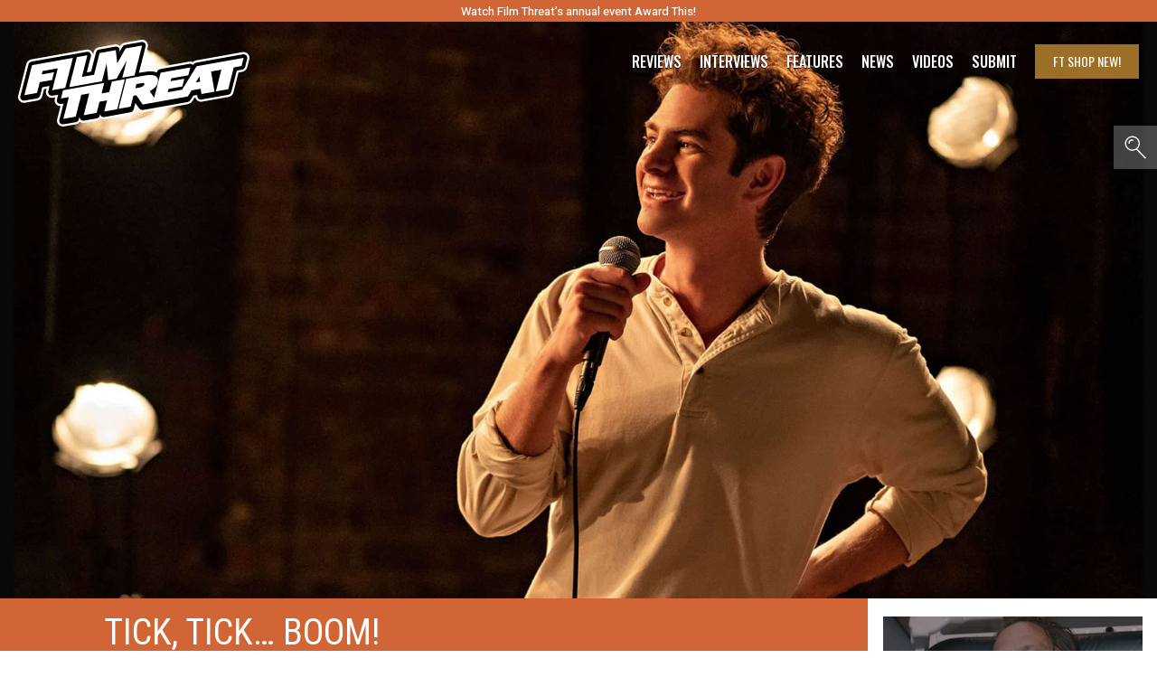

--- FILE ---
content_type: text/html; charset=utf-8
request_url: https://www.google.com/recaptcha/api2/aframe
body_size: 267
content:
<!DOCTYPE HTML><html><head><meta http-equiv="content-type" content="text/html; charset=UTF-8"></head><body><script nonce="LNcmxdrEGOGcUSq4WJl7sQ">/** Anti-fraud and anti-abuse applications only. See google.com/recaptcha */ try{var clients={'sodar':'https://pagead2.googlesyndication.com/pagead/sodar?'};window.addEventListener("message",function(a){try{if(a.source===window.parent){var b=JSON.parse(a.data);var c=clients[b['id']];if(c){var d=document.createElement('img');d.src=c+b['params']+'&rc='+(localStorage.getItem("rc::a")?sessionStorage.getItem("rc::b"):"");window.document.body.appendChild(d);sessionStorage.setItem("rc::e",parseInt(sessionStorage.getItem("rc::e")||0)+1);localStorage.setItem("rc::h",'1769258385029');}}}catch(b){}});window.parent.postMessage("_grecaptcha_ready", "*");}catch(b){}</script></body></html>